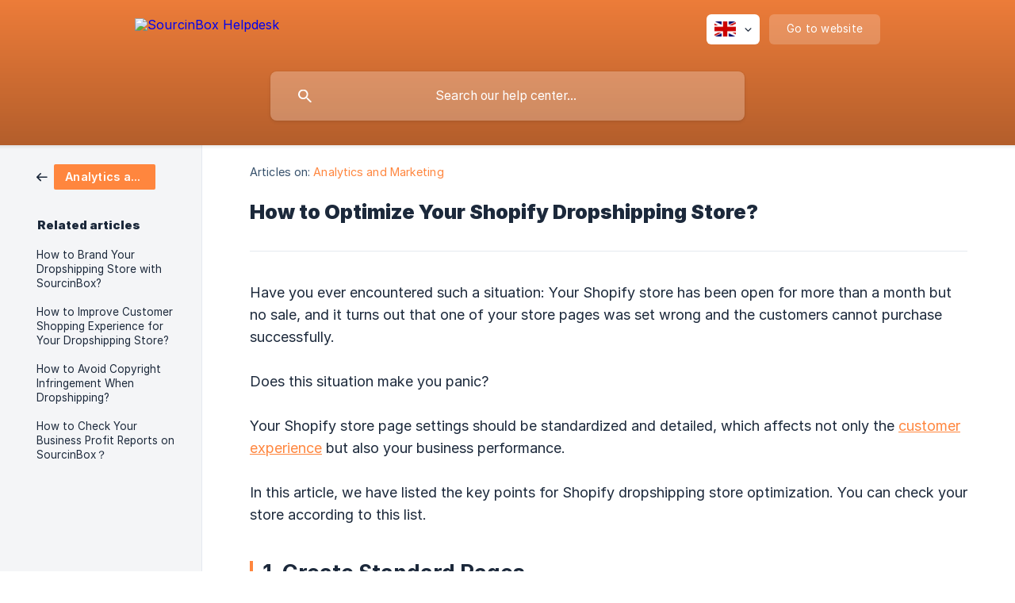

--- FILE ---
content_type: text/html; charset=utf-8
request_url: https://help.sourcinbox.com/en/article/how-to-optimize-your-shopify-dropshipping-store-8hpbuv/
body_size: 15539
content:
<!DOCTYPE html><html lang="en" dir="ltr"><head><meta http-equiv="Content-Type" content="text/html; charset=utf-8"><meta name="viewport" content="width=device-width, initial-scale=1"><meta property="og:locale" content="en"><meta property="og:site_name" content="SourcinBox Helpdesk"><meta property="og:type" content="website"><link rel="icon" href="https://image.crisp.chat/avatar/website/60700206-3d74-435b-b7c7-ea5f79b06bf1/512/?1768893120512" type="image/jpeg"><link rel="apple-touch-icon" href="https://image.crisp.chat/avatar/website/60700206-3d74-435b-b7c7-ea5f79b06bf1/512/?1768893120512" type="image/jpeg"><meta name="msapplication-TileColor" content="#ff863e"><meta name="msapplication-TileImage" content="https://image.crisp.chat/avatar/website/60700206-3d74-435b-b7c7-ea5f79b06bf1/512/?1768893120512"><style type="text/css">*::selection {
  background: rgba(255, 134, 62, .2);
}

.csh-theme-background-color-default {
  background-color: #ff863e;
}

.csh-theme-background-color-light {
  background-color: #F4F5F7;
}

.csh-theme-background-color-light-alpha {
  background-color: rgba(244, 245, 247, .4);
}

.csh-button.csh-button-accent {
  background-color: #ff863e;
}

.csh-article .csh-article-content article a {
  color: #ff863e;
}

.csh-article .csh-article-content article .csh-markdown.csh-markdown-title.csh-markdown-title-h1 {
  border-color: #ff863e;
}

.csh-article .csh-article-content article .csh-markdown.csh-markdown-code.csh-markdown-code-inline {
  background: rgba(255, 134, 62, .075);
  border-color: rgba(255, 134, 62, .2);
  color: #ff863e;
}

.csh-article .csh-article-content article .csh-markdown.csh-markdown-list .csh-markdown-list-item:before {
  background: #ff863e;
}</style><title>How to Optimize Your Shopify Dropshipping Store?
 | SourcinBox Helpdesk</title><script type="text/javascript">window.$crisp = [];

CRISP_WEBSITE_ID = "60700206-3d74-435b-b7c7-ea5f79b06bf1";

CRISP_RUNTIME_CONFIG = {
  locale : "en"
};

(function(){d=document;s=d.createElement("script");s.src="https://client.crisp.chat/l.js";s.async=1;d.getElementsByTagName("head")[0].appendChild(s);})();
</script><style type="text/css">
  .csh-header-main-logo img {
    height: 40px !important;
  }
 .csh-article .csh-article-content article .csh-article-content-text {
    font-size: 18px !important;
    line-height: 28px !important;
}
</style>

<!-- Google Tag Manager -->
<script>(function(w,d,s,l,i){w[l]=w[l]||[];w[l].push({'gtm.start':
new Date().getTime(),event:'gtm.js'});var f=d.getElementsByTagName(s)[0],
j=d.createElement(s),dl=l!='dataLayer'?'&l='+l:'';j.async=true;j.src=
'https://www.googletagmanager.com/gtm.js?id='+i+dl;f.parentNode.insertBefore(j,f);
})(window,document,'script','dataLayer','GTM-P89S7BK');</script>
<!-- End Google Tag Manager -->

<!-- Google Tag Manager (noscript) -->
<noscript><iframe src="https://www.googletagmanager.com/ns.html?id=GTM-P89S7BK"
height="0" width="0" style="display:none;visibility:hidden"></iframe></noscript>
<!-- End Google Tag Manager (noscript) --><meta name="description" content="Your Shopify store page settings should be standardized and detailed, which affects not only the customer experience but also your business performance. In this article, we have listed the key points for Shopify dropshipping store optimization."><meta property="og:title" content="How to Optimize Your Shopify Dropshipping Store?"><meta property="og:description" content="Your Shopify store page settings should be standardized and detailed, which affects not only the customer experience but also your business performance. In this article, we have listed the key points for Shopify dropshipping store optimization."><meta property="og:url" content="https://help.sourcinbox.com/en/article/how-to-optimize-your-shopify-dropshipping-store-8hpbuv/"><link rel="canonical" href="https://help.sourcinbox.com/en/article/how-to-optimize-your-shopify-dropshipping-store-8hpbuv/"><link rel="stylesheet" href="https://static.crisp.help/stylesheets/libs/libs.min.css?cca2211f2ccd9cb5fb332bc53b83aaf4c" type="text/css"/><link rel="stylesheet" href="https://static.crisp.help/stylesheets/site/common/common.min.css?ca10ef04f0afa03de4dc66155cd7f7cf7" type="text/css"/><link rel="stylesheet" href="https://static.crisp.help/stylesheets/site/article/article.min.css?cfcf77a97d64c1cccaf0a3f413d2bf061" type="text/css"/><script src="https://static.crisp.help/javascripts/libs/libs.min.js?c2b50f410e1948f5861dbca6bbcbd5df9" type="text/javascript"></script><script src="https://static.crisp.help/javascripts/site/common/common.min.js?c86907751c64929d4057cef41590a3137" type="text/javascript"></script><script src="https://static.crisp.help/javascripts/site/article/article.min.js?c482d30065e2a0039a69f04e84d9f3fc9" type="text/javascript"></script></head><body><header role="banner"><div class="csh-wrapper"><div class="csh-header-main"><a href="/en/" role="none" class="csh-header-main-logo"><img src="https://storage.crisp.chat/users/helpdesk/website/d75dce659b3e5800/sourcinbox-4-3_e0w6lr.png" alt="SourcinBox Helpdesk"></a><div role="none" class="csh-header-main-actions"><div data-expanded="false" role="none" onclick="CrispHelpdeskCommon.toggle_language()" class="csh-header-main-actions-locale"><div class="csh-header-main-actions-locale-current"><span data-country="gb" class="csh-flag"><span class="csh-flag-image"></span></span></div><ul><li><a href="/en/" data-current="true" role="none" class="csh-font-sans-medium"><span data-country="gb" class="csh-flag"><span class="csh-flag-image"></span></span>English</a></li><li><a href="/pt-br/" data-current="false" role="none" class="csh-font-sans-regular"><span data-country="br" class="csh-flag"><span class="csh-flag-image"></span></span>Portuguese (BR)</a></li></ul></div><a href="https://sourcinbox.com/" target="_blank" rel="noopener noreferrer" role="none" class="csh-header-main-actions-website"><span class="csh-header-main-actions-website-itself csh-font-sans-regular">Go to website</span></a></div><span class="csh-clear"></span></div><form action="/en/includes/search/" role="search" onsubmit="return false" data-target-suggest="/en/includes/suggest/" data-target-report="/en/includes/report/" data-has-emphasis="false" data-has-focus="false" data-expanded="false" data-pending="false" class="csh-header-search"><span class="csh-header-search-field"><input type="search" name="search_query" autocomplete="off" autocorrect="off" autocapitalize="off" maxlength="100" placeholder="Search our help center..." aria-label="Search our help center..." role="searchbox" onfocus="CrispHelpdeskCommon.toggle_search_focus(true)" onblur="CrispHelpdeskCommon.toggle_search_focus(false)" onkeydown="CrispHelpdeskCommon.key_search_field(event)" onkeyup="CrispHelpdeskCommon.type_search_field(this)" onsearch="CrispHelpdeskCommon.search_search_field(this)" class="csh-font-sans-regular"><span class="csh-header-search-field-autocomplete csh-font-sans-regular"></span><span class="csh-header-search-field-ruler"><span class="csh-header-search-field-ruler-text csh-font-sans-semibold"></span></span></span><div class="csh-header-search-results"></div></form></div><div data-tile="brick-wall" data-has-banner="true" class="csh-header-background csh-theme-background-color-default"><span style="background-image: url('https://storage.crisp.chat/users/helpdesk/website/d75dce659b3e5800/3_1r9thp2.png');" class="csh-header-background-banner"></span></div></header><div id="body" class="csh-theme-background-color-light csh-body-full"><div class="csh-wrapper csh-wrapper-full csh-wrapper-large"><div class="csh-article"><aside role="complementary"><div class="csh-aside"><div class="csh-article-category csh-navigation"><a href="/en/category/analytics-and-marketing-1r1w4s9/" role="link" class="csh-navigation-back csh-navigation-back-item"><span style="background-color: #ff863e;" data-has-category="true" class="csh-category-badge csh-font-sans-medium">Analytics and Marketing</span></a></div><p class="csh-aside-title csh-text-wrap csh-font-sans-bold">Related articles</p><ul role="list"><li role="listitem"><a href="/en/article/how-to-brand-your-dropshipping-store-with-sourcinbox-ijitza/" role="link" class="csh-aside-spaced csh-text-wrap csh-font-sans-regular">How to Brand Your Dropshipping Store with SourcinBox?</a></li><li role="listitem"><a href="/en/article/how-to-improve-customer-shopping-experience-for-your-dropshipping-store-19s3pnj/" role="link" class="csh-aside-spaced csh-text-wrap csh-font-sans-regular">How to Improve Customer Shopping Experience for Your Dropshipping Store?</a></li><li role="listitem"><a href="/en/article/how-to-avoid-copyright-infringement-when-dropshipping-cr0xji/" role="link" class="csh-aside-spaced csh-text-wrap csh-font-sans-regular">How to Avoid Copyright Infringement When Dropshipping?</a></li><li role="listitem"><a href="/en/article/how-to-check-your-business-profit-reports-on-sourcinbox-1eqppqv/" role="link" class="csh-aside-spaced csh-text-wrap csh-font-sans-regular">How to Check Your Business Profit Reports on SourcinBox？</a></li></ul></div></aside><div role="main" class="csh-article-content csh-article-content-split"><div class="csh-article-content-wrap"><article class="csh-text-wrap"><div role="heading" class="csh-article-content-header"><div class="csh-article-content-header-metas"><div class="csh-article-content-header-metas-category csh-font-sans-regular">Articles on:<span> </span><a href="/en/category/analytics-and-marketing-1r1w4s9/" role="link">Analytics and Marketing</a></div></div><h1 class="csh-font-sans-bold">How to Optimize Your Shopify Dropshipping Store?</h1></div><div role="article" class="csh-article-content-text csh-article-content-text-large"><p><span>Have you ever encountered such a situation: Your Shopify store has been open for more than a month but no sale, and it turns out that one of your store pages was set wrong and the customers cannot purchase successfully.</span></p><p><br></p><p><span>Does this situation make you panic?</span></p><p><br></p><p><span>Your Shopify store page settings should be standardized and detailed, which affects not only the </span><a class="csh-markdown csh-markdown-link csh-markdown-link-text" rel="noopener noreferrer" target="_blank" href="https://www.sourcinbox.com/blog/improve-customer-shopping-experience"><span>customer experience</span></a><span> but also your business performance.</span></p><p><br></p><p><span>In this article, we have listed the key points for Shopify dropshipping store optimization. You can check your store according to this list.</span></p><p><br></p><h1 onclick="CrispHelpdeskCommon.go_to_anchor(this)" id="1-1-create-standard-pages" class="csh-markdown csh-markdown-title csh-markdown-title-h1 csh-font-sans-semibold"><span>1. Create Standard Pages</span></h1><p><br></p><p><span>Your page must provide as much essential information about your store and product as possible to allow customers to find what they want quickly. So make sure your store has the following standard pages and info.</span></p><p><br></p><p><span class="csh-markdown csh-markdown-image" data-label="Store: www.thehorse.com.au"><img src="https://storage.crisp.chat/users/helpdesk/website/d75dce659b3e5800/standard-pages_yzsj7g.png" alt="Store: www.thehorse.com.au" loading="lazy"></span></p><ul class="csh-markdown csh-markdown-list csh-markdown-list-unordered"><li value="1" class="csh-markdown csh-markdown-list-item"><span>**Home Page: **The most important page of your store. It is used to showcase your business, products, services, and value. A well-designed homepage helps to retain new visitors. It should also contain all entrances to other pages of the store.</span></li></ul><p><br></p><ul class="csh-markdown csh-markdown-list csh-markdown-list-unordered"><li value="1" class="csh-markdown csh-markdown-list-item"><b><strong style="white-space:pre-wrap" class="csh-markdown csh-markdown-bold csh-font-sans-medium">About Us:</strong></b><span> This is where your customers learn about your value, your brand, and your story. It is the page that helps you build customer trust and loyalty.</span></li></ul><p><br></p><ul class="csh-markdown csh-markdown-list csh-markdown-list-unordered"><li value="1" class="csh-markdown csh-markdown-list-item"><b><strong style="white-space:pre-wrap" class="csh-markdown csh-markdown-bold csh-font-sans-medium">Contact Us:</strong></b><span> Make sure that your phone number, email, social media, and company address (if any) are displayed on the contact page. Make sure that your customers can easily get in touch with you to show as much authenticity as possible.</span></li></ul><p><br></p><ul class="csh-markdown csh-markdown-list csh-markdown-list-unordered"><li value="1" class="csh-markdown csh-markdown-list-item"><b><strong style="white-space:pre-wrap" class="csh-markdown csh-markdown-bold csh-font-sans-medium">FAQs:</strong></b><span> Customers may have many questions when making purchasing decisions. An effective FAQ page will help customers get self-service solutions and prevent you from answering the same questions to customers repeatedly.</span></li></ul><p><br></p><ul class="csh-markdown csh-markdown-list csh-markdown-list-unordered"><li value="1" class="csh-markdown csh-markdown-list-item"><b><strong style="white-space:pre-wrap" class="csh-markdown csh-markdown-bold csh-font-sans-medium">Return &amp; Refund Policy:</strong></b><span> Nearly half of consumers check the return policy before buying, and this is why the shipping, return, exchange, and refund policies are essential on the website. It can also help you build more trust with potential customers.</span></li></ul><p><br></p><ul class="csh-markdown csh-markdown-list csh-markdown-list-unordered"><li value="1" class="csh-markdown csh-markdown-list-item"><span>**Terms of Service: **This page covers some legal basis, and what content is included or not included in your service.</span></li></ul><p><br></p><ul class="csh-markdown csh-markdown-list csh-markdown-list-unordered"><li value="1" class="csh-markdown csh-markdown-list-item"><b><strong style="white-space:pre-wrap" class="csh-markdown csh-markdown-bold csh-font-sans-medium">Privacy Policy:</strong></b><span> As more and more people are concerned about data protection, you can try to work with lawyers to draft the content of the privacy policy if possible.</span></li></ul><p><br></p><h1 onclick="CrispHelpdeskCommon.go_to_anchor(this)" id="1-2-product-listing-page" class="csh-markdown csh-markdown-title csh-markdown-title-h1 csh-font-sans-semibold"><span>2. Product Listing Page</span></h1><p><br></p><p><span>The listing page displays all your products to customers, and it is also the landing page for the majority of your marketing traffic. Therefore, make sure that your listing page is carefully designed to help customers find and purchase products more efficiently and increase customer engagement. Your listing page should contain the following contents.</span></p><p><br></p><h2 onclick="CrispHelpdeskCommon.go_to_anchor(this)" id="2-a-brief-introduction-of-listing-page" class="csh-markdown csh-markdown-title csh-markdown-title-h2 csh-font-sans-semibold"><span>A Brief Introduction of Listing Page</span></h2><p><br></p><p><span>A brief introduction can be an eye-catching and unique headline to increase visibility. You should include the page keywords in the &lt;h1&gt; tag, which is helpful for SEO and will make your website rankings higher in the search result.</span></p><p><br></p><p><span class="csh-markdown csh-markdown-image" data-label="Store: www.burga.com"><img src="https://storage.crisp.chat/users/helpdesk/website/d75dce659b3e5800/listing-page_g74se4.jpg" alt="Store: www.burga.com" loading="lazy"></span></p><p><span>Remember that the introduction of your listing page should provide information and help to your customers first.</span></p><p><br></p><h2 onclick="CrispHelpdeskCommon.go_to_anchor(this)" id="2-category-list-and-sub-category-list" class="csh-markdown csh-markdown-title csh-markdown-title-h2 csh-font-sans-semibold"><span>Category List and Sub-category List</span></h2><p><span> </span></p><p><span>If your store sells products of different categories, then please remember to classify your products. If the scope of the main category is too large, you can further classify it into sub-categories.</span></p><p><br></p><p><span class="csh-markdown csh-markdown-image" data-label="Store: www.burga.com"><img src="https://storage.crisp.chat/users/helpdesk/website/d75dce659b3e5800/category-list_1s5utb3.png" alt="Store: www.burga.com" loading="lazy"></span></p><h2 onclick="CrispHelpdeskCommon.go_to_anchor(this)" id="2-filtering-and-sorting-functions" class="csh-markdown csh-markdown-title csh-markdown-title-h2 csh-font-sans-semibold"><span>Filtering and Sorting Functions</span></h2><p><span> </span></p><p><span>The purpose of filtering and sorting is to allow customers to narrow the search scope and find the products they want faster. But before you set up these functions, you need to figure out what keywords your products can be filtered by (For example, your products can be filtered by color), and what sorting your customers may require. Then you can find the best way to filter and sort.</span></p><p><br></p><p><span class="csh-markdown csh-markdown-image" data-label="Store: www.thehorse.com.au"><img src="https://storage.crisp.chat/users/helpdesk/website/d75dce659b3e5800/filtering_hb7i3e.png" alt="Store: www.thehorse.com.au" loading="lazy"></span></p><h2 onclick="CrispHelpdeskCommon.go_to_anchor(this)" id="2-best-sellers-and-product-reviews" class="csh-markdown csh-markdown-title csh-markdown-title-h2 csh-font-sans-semibold"><span>Best Sellers and Product Reviews</span></h2><p><span> </span></p><p><span>When your customers don’t know what to buy, they will usually refer to best-selling products and reviews to make choices. Because the best-selling products and highly rated products have been certified by consumers. It also reflects that your store and brand are trustworthy.</span></p><p><br></p><p><span>Therefore, you should display your best-selling products and ratings on your listing page and encourage your customers to comment after purchase.</span></p><p><br></p><h2 onclick="CrispHelpdeskCommon.go_to_anchor(this)" id="2-preview-of-products-and-add-to-cart-button" class="csh-markdown csh-markdown-title csh-markdown-title-h2 csh-font-sans-semibold"><span>Preview of Products and "Add to Cart" Button</span></h2><p><br></p><p><span> More than one product image and a mini "Add to cart/ bag" button allows customers to preview products and add them to the shopping cart without leaving the current page.</span></p><p><br></p><p><span class="csh-markdown csh-markdown-image" data-label="Store: www.thehorse.com.au"><img src="https://storage.crisp.chat/users/helpdesk/website/d75dce659b3e5800/add-to-cart_natovi.png" alt="Store: www.thehorse.com.au" loading="lazy"></span></p><h1 onclick="CrispHelpdeskCommon.go_to_anchor(this)" id="1-3-product-page" class="csh-markdown csh-markdown-title csh-markdown-title-h1 csh-font-sans-semibold"><span>3. Product Page</span></h1><p><span> </span></p><p><span>A good product page can increase people's desire to buy your products. But the product page is also the page that is most likely to go wrong. Such as lack of trust, unclear product information, etc. That's why your product pages need optimization as much as possible. We have listed the following essential contents and optimizable contents.</span></p><p><br></p><h2 onclick="CrispHelpdeskCommon.go_to_anchor(this)" id="2-essential" class="csh-markdown csh-markdown-title csh-markdown-title-h2 csh-font-sans-semibold"><span>Essential:</span></h2><p><br></p><p><span class="csh-markdown csh-markdown-image" data-label="Store: www.burga.com"><img src="https://storage.crisp.chat/users/helpdesk/website/d75dce659b3e5800/essential_95wiui.jpg" alt="Store: www.burga.com" loading="lazy"></span></p><ul class="csh-markdown csh-markdown-list csh-markdown-list-unordered"><li value="1" class="csh-markdown csh-markdown-list-item"><b><strong style="white-space:pre-wrap" class="csh-markdown csh-markdown-bold csh-font-sans-medium">Multi-angle Product Images:</strong></b><span> Make pictures of high-quality, professional products from different angles. If possible, using the product image zoom and 360-degree view function can help better display the product.</span></li></ul><p><br></p><ul class="csh-markdown csh-markdown-list csh-markdown-list-unordered"><li value="1" class="csh-markdown csh-markdown-list-item"><b><strong style="white-space:pre-wrap" class="csh-markdown csh-markdown-bold csh-font-sans-medium">Product Description:</strong></b><span> Product description can better highlight the special features of your product. If you put the product description above the “Add To Cart” button and make it into a foldable style, the effect would be better.</span></li></ul><p><span> </span></p><ul class="csh-markdown csh-markdown-list csh-markdown-list-unordered"><li value="1" class="csh-markdown csh-markdown-list-item"><b><strong style="white-space:pre-wrap" class="csh-markdown csh-markdown-bold csh-font-sans-medium">Changeable Product Quantity, Model, Specification, Size, or Color:</strong></b><span> Allow customers to change the Product Quantity, model, specification, size, or color without leaving the product page, to increase the probability of customers adding products to their shopping cart.</span></li></ul><p><br></p><ul class="csh-markdown csh-markdown-list csh-markdown-list-unordered"><li value="1" class="csh-markdown csh-markdown-list-item"><b><strong style="white-space:pre-wrap" class="csh-markdown csh-markdown-bold csh-font-sans-medium">“Add To Cart” Button:</strong></b><span> The “Add To Cart” button should use the most conspicuous color and style.</span></li></ul><p><span> </span></p><ul class="csh-markdown csh-markdown-list csh-markdown-list-unordered"><li value="1" class="csh-markdown csh-markdown-list-item"><b><strong style="white-space:pre-wrap" class="csh-markdown csh-markdown-bold csh-font-sans-medium">Discount Information:</strong></b><span> Discount information can play a role in attracting customers to stay when they are hesitant.</span></li></ul><p><br></p><ul class="csh-markdown csh-markdown-list csh-markdown-list-unordered"><li value="1" class="csh-markdown csh-markdown-list-item"><b><strong style="white-space:pre-wrap" class="csh-markdown csh-markdown-bold csh-font-sans-medium">Shipping Information:</strong></b><span> Showing your shipping time and estimated delivery time can make customers feel at ease, to avoid customers from asking you shipping questions frequently. </span></li></ul><p><br></p><h2 onclick="CrispHelpdeskCommon.go_to_anchor(this)" id="2-optimizable" class="csh-markdown csh-markdown-title csh-markdown-title-h2 csh-font-sans-semibold"><span>Optimizable:</span></h2><p><br></p><p><span class="csh-markdown csh-markdown-image" data-label="Store: www.burga.com"><img src="https://storage.crisp.chat/users/helpdesk/website/d75dce659b3e5800/optimizable_1m4idm9.jpg" alt="Store: www.burga.com" loading="lazy"></span></p><ul class="csh-markdown csh-markdown-list csh-markdown-list-unordered"><li value="1" class="csh-markdown csh-markdown-list-item"><b><strong style="white-space:pre-wrap" class="csh-markdown csh-markdown-bold csh-font-sans-medium">Stock Information:</strong></b><span> There are two purposes for showing the stock of each product. One is to remind customers of the maximum quantity that they can buy, to avoid customers from buying multiple products when the inventory is insufficient and you can’t ship them on time. The second is to remind customers that the stock is running out so that they have a sense of urgency that they want to buy immediately. </span></li></ul><p><br></p><ul class="csh-markdown csh-markdown-list csh-markdown-list-unordered"><li value="1" class="csh-markdown csh-markdown-list-item"><b><strong style="white-space:pre-wrap" class="csh-markdown csh-markdown-bold csh-font-sans-medium">Product or Store Reviews:</strong></b><span> You can build more trust from your customers by displaying reviews and recommendations, or other authoritative links.</span></li></ul><p><br></p><ul class="csh-markdown csh-markdown-list csh-markdown-list-unordered"><li value="1" class="csh-markdown csh-markdown-list-item"><b><strong style="white-space:pre-wrap" class="csh-markdown csh-markdown-bold csh-font-sans-medium">Product Video:</strong></b><span> Video is usually better than pictures. You can add some product videos if possible.</span></li></ul><p><br></p><ul class="csh-markdown csh-markdown-list csh-markdown-list-unordered"><li value="1" class="csh-markdown csh-markdown-list-item"><b><strong style="white-space:pre-wrap" class="csh-markdown csh-markdown-bold csh-font-sans-medium">Related Product Recommendation:</strong></b><span> If you are selling multiple products and they are related, please recommend these related products to your customers on the product page. Because they are likely to buy them together, such as mobile phone cases and wireless chargers.</span></li></ul><p><br></p><ul class="csh-markdown csh-markdown-list csh-markdown-list-unordered"><li value="1" class="csh-markdown csh-markdown-list-item"><b><strong style="white-space:pre-wrap" class="csh-markdown csh-markdown-bold csh-font-sans-medium">After-sale Guarantees:</strong></b><span> Remind your customers that you provide after-sales guarantees for all the products, which is also a way to enhance customer trust.</span></li></ul><p><br></p><ul class="csh-markdown csh-markdown-list csh-markdown-list-unordered"><li value="1" class="csh-markdown csh-markdown-list-item"><b><strong style="white-space:pre-wrap" class="csh-markdown csh-markdown-bold csh-font-sans-medium">Share Button:</strong></b><span> Let your customers take the initiative to promote your products to their friends through the share button.</span></li></ul><p><br></p><h1 onclick="CrispHelpdeskCommon.go_to_anchor(this)" id="1-4-shopping-cart-page" class="csh-markdown csh-markdown-title csh-markdown-title-h1 csh-font-sans-semibold"><span>4. Shopping Cart Page</span></h1><p><span> </span></p><p><span>This page is where your customers check the product they want to buy and make the final decision. You should create an effective shopping cart page to direct your customers to the checkout page.</span></p><p><br></p><p><span class="csh-markdown csh-markdown-image" data-label="Store: www.burga.com"><img src="https://storage.crisp.chat/users/helpdesk/website/d75dce659b3e5800/shopping-cart-page_ub6d9d.jpg" alt="Store: www.burga.com" loading="lazy"></span></p><ul class="csh-markdown csh-markdown-list csh-markdown-list-unordered"><li value="1" class="csh-markdown csh-markdown-list-item"><span>Remind that there are discounts that have not been used, and also recommend related or similar products, to </span><b><strong style="white-space:pre-wrap" class="csh-markdown csh-markdown-bold csh-font-sans-medium">encourage customers to add more to the cart</strong></b><span>.</span></li></ul><p><br></p><ul class="csh-markdown csh-markdown-list csh-markdown-list-unordered"><li value="1" class="csh-markdown csh-markdown-list-item"><b><strong style="white-space:pre-wrap" class="csh-markdown csh-markdown-bold csh-font-sans-medium">Display product details</strong></b><span>, including product name, image, size, color, and price. This helps customers remember which product they choose and why they want to buy it.</span></li></ul><p><br></p><ul class="csh-markdown csh-markdown-list csh-markdown-list-unordered"><li value="1" class="csh-markdown csh-markdown-list-item"><span>Use clear and eye-catching Call To Action buttons, such as </span><b><strong style="white-space:pre-wrap" class="csh-markdown csh-markdown-bold csh-font-sans-medium">"Go to Checkout"</strong></b><span>.</span></li></ul><p><br></p><ul class="csh-markdown csh-markdown-list csh-markdown-list-unordered"><li value="1" class="csh-markdown csh-markdown-list-item"><b><strong style="white-space:pre-wrap" class="csh-markdown csh-markdown-bold csh-font-sans-medium">Make the shopping cart easy to edit</strong></b><span>, such as deleting, changing size/color/quantity, etc.</span></li></ul><p><br></p><h1 onclick="CrispHelpdeskCommon.go_to_anchor(this)" id="1-5-checkout-page" class="csh-markdown csh-markdown-title csh-markdown-title-h1 csh-font-sans-semibold"><span>5. Checkout Page</span></h1><p><span> </span></p><p><span>Consumers often abandon their shopping carts on the checkout page. So check this page of your store carefully. A perfect checkout page should contain the following.</span></p><p><br></p><p><span class="csh-markdown csh-markdown-image" data-label="Store: www.thehorse.com.au"><img src="https://storage.crisp.chat/users/helpdesk/website/d75dce659b3e5800/checkout-page_9jeh4m.png" alt="Store: www.thehorse.com.au" loading="lazy"></span></p><h3 onclick="CrispHelpdeskCommon.go_to_anchor(this)" id="3-simple-and-clear-process" class="csh-markdown csh-markdown-title csh-markdown-title-h3 csh-font-sans-semibold"><span>Simple and Clear Process</span></h3><p><span> </span></p><p><span>A complicated checkout process will make customers get bored and abandon the shopping cart, so you should clearly show the checkout steps.</span></p><p><br></p><h3 onclick="CrispHelpdeskCommon.go_to_anchor(this)" id="3-multiple-popular-payment-methods" class="csh-markdown csh-markdown-title csh-markdown-title-h3 csh-font-sans-semibold"><span>Multiple Popular Payment Methods</span></h3><p><span> </span></p><p><span>Using popular and guaranteed payment methods (such as PayPal, Google Pay) will make customers feel safe when paying money to you.</span></p><p><span class="csh-markdown csh-markdown-image"><img src="https://storage.crisp.chat/users/helpdesk/website/d75dce659b3e5800/payment-methods_ny1z75.jpg" alt="" loading="lazy"></span></p><h3 onclick="CrispHelpdeskCommon.go_to_anchor(this)" id="3-detailed-address-field" class="csh-markdown csh-markdown-title csh-markdown-title-h3 csh-font-sans-semibold"><span>Detailed Address Field</span></h3><p><span> </span></p><p><span>Mark the required and optional parts of the address field to avoid making customers feel confused.</span></p><p><br></p><h3 onclick="CrispHelpdeskCommon.go_to_anchor(this)" id="3-clear-discount-price" class="csh-markdown csh-markdown-title csh-markdown-title-h3 csh-font-sans-semibold"><span>Clear Discount Price</span></h3><p><span> </span></p><p><span>Make your customers feel the value of discounts by clearly showing how much money customers have saved through discounts.</span></p><p><br></p><h3 onclick="CrispHelpdeskCommon.go_to_anchor(this)" id="3-obvious-continue-button-and-back-button" class="csh-markdown csh-markdown-title csh-markdown-title-h3 csh-font-sans-semibold"><span>Obvious “Continue” Button and “Back” Button</span></h3><p><span> </span></p><p><span>Obvious buttons can guide your customers to complete the checkout more efficiently.</span></p><p><br></p><h3 onclick="CrispHelpdeskCommon.go_to_anchor(this)" id="3-order-confirmation-and-coupons" class="csh-markdown csh-markdown-title csh-markdown-title-h3 csh-font-sans-semibold"><span>Order Confirmation and Coupons</span></h3><p><span> </span></p><p><span>Please invite your customers to confirm the order by pop-ups or emails when they complete the payment. And you can also encourage them to buy again by providing coupons.</span></p><p><br></p><h1 onclick="CrispHelpdeskCommon.go_to_anchor(this)" id="1-6-search-engine-optimization" class="csh-markdown csh-markdown-title csh-markdown-title-h1 csh-font-sans-semibold"><span>6. Search Engine Optimization</span></h1><p><span> </span></p><p><span>Many online store owners rely on social media promotion or advertising to drive conversions. They may completely ignore or rarely consider search engine optimization (SEO).</span></p><p><span> </span></p><p><span>Google accounted for over </span><a class="csh-markdown csh-markdown-link csh-markdown-link-text" rel="noopener noreferrer" target="_blank" href="https://www.impactplus.com/blog/seo-statistics"><span>70%</span></a><span> of all global desktop search traffic in 2021, while the top five organic results generate more than 67% of all clicks. Therefore, a high ranking on Google is still one of the best ways to increase website traffic. And SEO is worth investing in.</span></p><p><br></p><p><span class="csh-markdown csh-markdown-image"><img src="https://storage.crisp.chat/users/helpdesk/website/d75dce659b3e5800/burga_6z8xhc.png" alt="" loading="lazy"></span></p><p><span>You can start SEO by the following aspects.</span></p><p><br></p><h2 onclick="CrispHelpdeskCommon.go_to_anchor(this)" id="2-on-page-seo" class="csh-markdown csh-markdown-title csh-markdown-title-h2 csh-font-sans-semibold"><span>On-page SEO</span></h2><p><span> </span></p><p><span>On-page optimization is still one of the easiest ways to improve your ranking on Google in 2022. It takes you less time but results soon. The first thing you need to do is keywords research, including your subject keywords and </span><b><strong style="white-space:pre-wrap" class="csh-markdown csh-markdown-bold csh-font-sans-medium">LSI keywords</strong></b><span> (refers to related phrases used to explain a page’s content better).</span></p><p><br></p><p><span>Then use your keywords for your title tags, meta description, images, and URLs. Also, insert the keywords into the product description and category description.</span></p><p><br></p><p><span>Starting blogs is also a good idea that helps on-page SEO. Because long-form content (</span><b><strong style="white-space:pre-wrap" class="csh-markdown csh-markdown-bold csh-font-sans-medium">at least 1,800 words</strong></b><span>) can easily include topic keywords (</span><b><strong style="white-space:pre-wrap" class="csh-markdown csh-markdown-bold csh-font-sans-medium">3-5 per page would be enough</strong></b><span>) and LSI keywords to improve topic depth and relevancy. But please make sure that you don’t have any plagiarized content or similar content on different pages of your own site.</span></p><p><br></p><h2 onclick="CrispHelpdeskCommon.go_to_anchor(this)" id="2-technical-seo" class="csh-markdown csh-markdown-title csh-markdown-title-h2 csh-font-sans-semibold"><span>Technical SEO</span></h2><p><span> </span></p><p><span>Technical SEO is to make sure that your website is able to be found, crawled, and indexed by search engines. That means you should optimize your website in terms of website security, loading speed, and performance on mobile devices. There are some simple things you could do for technical SEO.</span></p><p><br></p><p><b><strong style="white-space:pre-wrap" class="csh-markdown csh-markdown-bold csh-font-sans-medium">Use HTTPS</strong></b><span> (HyperText Transfer Protocol) for your website, which can carry out encrypted transmission and identity authentication, so that customer information is protected safely.</span></p><p><br></p><p><b><strong style="white-space:pre-wrap" class="csh-markdown csh-markdown-bold csh-font-sans-medium">Use Google Search Console</strong></b><span> to monitor, maintain, and troubleshoot your site's presence in Google Search results. And confirm that Google can find and crawl your site. It also helps fix indexing problems and request re-indexing of new or updated content.</span></p><p><br></p><p><b><strong style="white-space:pre-wrap" class="csh-markdown csh-markdown-bold csh-font-sans-medium">Compress your website images</strong></b><span>, reduce their file size, and speed up page loading. Also, uninstall the Shopify apps you don’t need. You can test the speed of the website through </span><a class="csh-markdown csh-markdown-link csh-markdown-link-text" rel="noopener noreferrer" target="_blank" href="https://pagespeed.web.dev/"><span>PageSpeed Insights</span></a><span> or </span><a class="csh-markdown csh-markdown-link csh-markdown-link-text" rel="noopener noreferrer" target="_blank" href="https://gtmetrix.com/"><span>GTMETRICS</span></a><span>.</span></p><p><span class="csh-markdown csh-markdown-image"><img src="https://storage.crisp.chat/users/helpdesk/website/d75dce659b3e5800/speed-of-the-website_fxw1tp.jpg" alt="" loading="lazy"></span></p><p><b><strong style="white-space:pre-wrap" class="csh-markdown csh-markdown-bold csh-font-sans-medium">Use Shopify themes that load smoothly</strong></b><span> and are highly adaptable to improve customer experience on mobile devices.</span></p><p><br></p><p><span>If you don’t know further about technology, you could consider hiring an expert to help you complete technical SEO.</span></p><p><br></p><h2 onclick="CrispHelpdeskCommon.go_to_anchor(this)" id="2-internal-links" class="csh-markdown csh-markdown-title csh-markdown-title-h2 csh-font-sans-semibold"><span>Internal Links</span></h2><p><span> </span></p><p><span>Internal links make the content of different pages of your website chain together through links. It can help reduce the bounce rate of your website and help search engines find and index your website faster.</span></p><p><br></p><p><span>It’s even better if you are running blogs on your store website. You can use internal links in your blog content and allow readers to jump from the blog page to the product pages of your store.</span></p><p><br></p><h2 onclick="CrispHelpdeskCommon.go_to_anchor(this)" id="2-external-links" class="csh-markdown csh-markdown-title csh-markdown-title-h2 csh-font-sans-semibold"><span>External Links</span></h2><p><span> </span></p><p><span>External links mean backlinks that are posted on a third-party website but link to your website. These kinds of links are essential for SEO. Because a website with more high-quality external links has more credibility and sharing degree in the eyes of search engines. And at the same time, your domain authority score will also be improved because of this.</span></p><p><br></p><p><span>You can encourage your customers to share your high-quality content or posts on social media, but that’s too passive. So you can try to contact authoritative or high-quality website owners to publish your guest posts. This means you need to spend some effort to create content, but the effects will be long-lasting.</span></p><p><br></p><h2 onclick="CrispHelpdeskCommon.go_to_anchor(this)" id="2-authority" class="csh-markdown csh-markdown-title csh-markdown-title-h2 csh-font-sans-semibold"><span>Authority</span></h2><p><span> </span></p><p><span>Google usually considers your website’s expertise, authority, and trust when determining the potential of the ranking of your website. If you are planning to run your own brand, then building authority can help your brand gain trust and popularity more quickly.</span></p><p><br></p><p><span>Most of the optimization ways mentioned in this article can help build your website’s authority. For example, secure websites with and complete information can increase trust. High-quality posts can help you showcase your expertise in your niches. You will also gain authority if your store website or blog are mentioned by some authoritative sites like press releases.</span></p><p><br></p><h1 onclick="CrispHelpdeskCommon.go_to_anchor(this)" id="1-7-necessary-shopify-apps" class="csh-markdown csh-markdown-title csh-markdown-title-h1 csh-font-sans-semibold"><span>7. Necessary Shopify Apps</span></h1><p><span> </span></p><p><span>One of the biggest benefits of using Shopify is that you can easily expand your store by installing all kinds of apps and tools in the Shopify app store.</span></p><p><span class="csh-markdown csh-markdown-image"><img src="https://storage.crisp.chat/users/helpdesk/website/d75dce659b3e5800/shopify-apps_d468xi.jpg" alt="" loading="lazy"></span></p><p><span>You can consider the following types of apps:</span></p><p><br></p><h2 onclick="CrispHelpdeskCommon.go_to_anchor(this)" id="2-store-design" class="csh-markdown csh-markdown-title csh-markdown-title-h2 csh-font-sans-semibold"><span>Store Design</span></h2><p><span> </span></p><p><span>A professional store design can enhance the customer experience. If you have enough budget, you can use store design tools to optimize your store.</span></p><p><br></p><h2 onclick="CrispHelpdeskCommon.go_to_anchor(this)" id="2-finding-products" class="csh-markdown csh-markdown-title csh-markdown-title-h2 csh-font-sans-semibold"><span>Finding Products</span></h2><p><span> </span></p><p><a class="csh-markdown csh-markdown-link csh-markdown-link-text" rel="noopener noreferrer" target="_blank" href="https://www.sourcinbox.com/blog/findniche-dropshipping-niche-finder"><span>Choosing the best product</span></a><span> is the most important part of your Shopify business. Product finding tools can help you do product research and quickly discover hot-selling products and potential products, ahead of your competitors.</span></p><p><br></p><h2 onclick="CrispHelpdeskCommon.go_to_anchor(this)" id="2-sourcing-and-order-fulfillment" class="csh-markdown csh-markdown-title csh-markdown-title-h2 csh-font-sans-semibold"><span>Sourcing and Order Fulfillment</span></h2><p><span> </span></p><p><span>This kind of app is for dropshipping businesses. Usually, </span><a class="csh-markdown csh-markdown-link csh-markdown-link-text" rel="noopener noreferrer" target="_blank" href="https://www.sourcinbox.com/blog/8-best-dropshipping-suppliers-platforms-in-2022"><span>dropshipping suppliers</span></a><span> will help you handle product sourcing, order management, shipping, and even customization, and on-demand printing through their apps.</span></p><p><br></p><h2 onclick="CrispHelpdeskCommon.go_to_anchor(this)" id="2-marketing" class="csh-markdown csh-markdown-title csh-markdown-title-h2 csh-font-sans-semibold"><span>Marketing</span></h2><p><span> </span></p><p><span>There are massive marketing apps that cover SEO, content marketing, email marketing, social media marketing, advertising, direct marketing, marketing analysis, </span><a class="csh-markdown csh-markdown-link csh-markdown-link-text" rel="noopener noreferrer" target="_blank" href="https://www.sourcinbox.com/blog/best-marketing-automation-tools-for-dropshipping"><span>marketing automation</span></a><span>, etc. Choosing the right marketing tools can make your marketing work more effective.</span></p><p><br></p><h2 onclick="CrispHelpdeskCommon.go_to_anchor(this)" id="2-conversion" class="csh-markdown csh-markdown-title csh-markdown-title-h2 csh-font-sans-semibold"><span>Conversion</span></h2><p><span> </span></p><p><span>Conversion apps are tools that help you set up store alerts, promotions, cross-selling, and customer feedback collecting, etc. These tools can often increase your sales conversion rate in unremarkable places.</span></p><p><br></p><h2 onclick="CrispHelpdeskCommon.go_to_anchor(this)" id="2-customer-service" class="csh-markdown csh-markdown-title csh-markdown-title-h2 csh-font-sans-semibold"><span>Customer Service</span></h2><p><span> </span></p><p><span>Help center, live chat, SMS text messaging, customer management, etc. These are all included in customer service apps. And they can help you build a better customer experience.</span></p><p><br></p><h1 onclick="CrispHelpdeskCommon.go_to_anchor(this)" id="1-8-email-marketing" class="csh-markdown csh-markdown-title csh-markdown-title-h1 csh-font-sans-semibold"><span>8. Email Marketing</span></h1><p><br></p><p><span class="csh-markdown csh-markdown-image"><img src="https://storage.crisp.chat/users/helpdesk/website/d75dce659b3e5800/email-marketing_15its5l.jpg" alt="" loading="lazy"></span></p><p><a class="csh-markdown csh-markdown-link csh-markdown-link-text" rel="noopener noreferrer" target="_blank" href="https://www.sourcinbox.com/blog/guest-post-email-marketing-guides-for-dropshipping-stores"><span>Email marketing</span></a><span> can help establish and maintain good relationships with your customers. It is one of the most efficient marketing channels that can see effects in a few days.</span></p><p><br></p><p><span>The following are the eight most important emails in email marketing:</span></p><p><br></p><ul class="csh-markdown csh-markdown-list csh-markdown-list-unordered"><li value="1" class="csh-markdown csh-markdown-list-item"><b><strong style="white-space:pre-wrap" class="csh-markdown csh-markdown-bold csh-font-sans-medium">Welcome Email:</strong></b><span> It is used to thank your customer for joining your email list, and express your expectations to bring them more value.</span></li></ul><p><br></p><ul class="csh-markdown csh-markdown-list csh-markdown-list-unordered"><li value="1" class="csh-markdown csh-markdown-list-item"><b><strong style="white-space:pre-wrap" class="csh-markdown csh-markdown-bold csh-font-sans-medium">Thank You Email:</strong></b><span> Thank your customers for purchasing the products and assure them that they will receive things on time.</span></li></ul><p><br></p><ul class="csh-markdown csh-markdown-list csh-markdown-list-unordered"><li value="1" class="csh-markdown csh-markdown-list-item"><b><strong style="white-space:pre-wrap" class="csh-markdown csh-markdown-bold csh-font-sans-medium">Survey Email:</strong></b><span> This kind of email is to ask for your customer’s feedback on the shopping experience and product experience.</span></li></ul><p><br></p><ul class="csh-markdown csh-markdown-list csh-markdown-list-unordered"><li value="1" class="csh-markdown csh-markdown-list-item"><b><strong style="white-space:pre-wrap" class="csh-markdown csh-markdown-bold csh-font-sans-medium">Abandoned Cart Email:</strong></b><span> If your customers leave products in their shopping cart and never buy, then you can alert them to complete the purchase by email.</span></li></ul><p><br></p><ul class="csh-markdown csh-markdown-list csh-markdown-list-unordered"><li value="1" class="csh-markdown csh-markdown-list-item"><b><strong style="white-space:pre-wrap" class="csh-markdown csh-markdown-bold csh-font-sans-medium">Order Confirmation Email:</strong></b><span> After your customers have completed the payment, you can confirm with them the order they just placed in your store.</span></li></ul><p><br></p><ul class="csh-markdown csh-markdown-list csh-markdown-list-unordered"><li value="1" class="csh-markdown csh-markdown-list-item"><b><strong style="white-space:pre-wrap" class="csh-markdown csh-markdown-bold csh-font-sans-medium">Up-sell and Cross-sell Email:</strong></b><span> Recommend and sell more products to your customers to increase average order value.</span></li></ul><p><br></p><ul class="csh-markdown csh-markdown-list csh-markdown-list-unordered"><li value="1" class="csh-markdown csh-markdown-list-item"><b><strong style="white-space:pre-wrap" class="csh-markdown csh-markdown-bold csh-font-sans-medium">Promotional Email:</strong></b><span> Tell your customers about the promotion campaign, holiday discounts, free gifts, etc. are available on your website.</span></li></ul><p><br></p><ul class="csh-markdown csh-markdown-list csh-markdown-list-unordered"><li value="1" class="csh-markdown csh-markdown-list-item"><span>**Customer loyalty and Re-engagement Emails: **Send emails to your existing customers or customers who have not purchased from you within a certain time frame.</span></li></ul><p><br></p><h1 onclick="CrispHelpdeskCommon.go_to_anchor(this)" id="1-9-social-media-marketing" class="csh-markdown csh-markdown-title csh-markdown-title-h1 csh-font-sans-semibold"><span>9. Social Media Marketing</span></h1><p><span> </span></p><p><span>Social media marketing means promoting your products, store, or brand on Social media, improving your brand awareness. There is a huge customer base on social media because </span><a class="csh-markdown csh-markdown-link csh-markdown-link-text" rel="noopener noreferrer" target="_blank" href="https://backlinko.com/social-media-users"><span>4.48 billion</span></a><span> people are actively using social media in the world in 2021 and the number is growing rapidly year by year. Since your potential customers are probably active on social platforms, you should quickly interact with them on social media.</span></p><p><br></p><p><span class="csh-markdown csh-markdown-image"><img src="https://storage.crisp.chat/users/helpdesk/website/d75dce659b3e5800/social-media_12a1t08.png" alt="" loading="lazy"></span></p><p><span>You can start social media marketing in many different forms.</span></p><p><br></p><h2 onclick="CrispHelpdeskCommon.go_to_anchor(this)" id="2-content-marketing" class="csh-markdown csh-markdown-title csh-markdown-title-h2 csh-font-sans-semibold"><span>Content Marketing</span></h2><p><span> </span></p><p><span>In addition to Google, major social media platforms also have powerful search engine systems. In order to better integrate SEO with social media marketing, keyword research is essential. You can start by building your brand homepages on social media platforms and posting content using keywords tags that are related to your brand or niche.</span></p><p><br></p><p><span>Of course, high-quality content does not only rely on keywords. You must ensure that you post content that is valuable to your customers to attract more followers, such as sharing featured links, sharing your blogs, promoting your products, introducing tutorials on how to buy products in your store, etc.</span></p><p><br></p><p><span class="csh-markdown csh-markdown-image"><img src="https://storage.crisp.chat/users/helpdesk/website/d75dce659b3e5800/content_enab94.jpg" alt="" loading="lazy"></span></p><h2 onclick="CrispHelpdeskCommon.go_to_anchor(this)" id="2-advertising" class="csh-markdown csh-markdown-title csh-markdown-title-h2 csh-font-sans-semibold"><span>Advertising</span></h2><p><span> </span></p><p><span>Facebook, Instagram, Youtube, TikTok are platforms where you can build your homepage and run ads. But before your start advertising, you need to figure out which platforms your target customers are active on to ensure a high advertising conversion rate. </span><a class="csh-markdown csh-markdown-link csh-markdown-link-text" rel="noopener noreferrer" target="_blank" href="https://www.sourcinbox.com/blog/tiktok-marketing-guide-in-2022-for-dropshipping-business"><span>TikTok</span></a><span> is a potential marketing platform in 2022, and it is suitable for small businesses like dropshipping. It is worth trying with a small budget for advertising.</span></p><p><br></p><h2 onclick="CrispHelpdeskCommon.go_to_anchor(this)" id="2-influencer-marketing" class="csh-markdown csh-markdown-title csh-markdown-title-h2 csh-font-sans-semibold"><span>Influencer Marketing</span></h2><p><span> </span></p><p><span>If you don’t want to spend time running your own social media account but want to get the effect of social media marketing in a short time, then influencer marketing is a good idea. This means you can find a creater who already has a certain influence on social media and whose followers are also your potential customers. Then you can collaborate with the creator and promote your product or brand in his videos or posts. Instagram, Youtube, and TikTok are usually the most potential platforms for influencer marketing.</span></p><p><br></p><h2 onclick="CrispHelpdeskCommon.go_to_anchor(this)" id="2-community-operation" class="csh-markdown csh-markdown-title csh-markdown-title-h2 csh-font-sans-semibold"><span>Community Operation</span></h2><p><span> </span></p><p><span>Facebook Group, Reddit, Youtube community, etc. When you have a large number of followers or customers, these are the places where you can bring your customers together and maintain relationships.</span></p><p><br></p><h1 onclick="CrispHelpdeskCommon.go_to_anchor(this)" id="1-10-data-analysis" class="csh-markdown csh-markdown-title csh-markdown-title-h1 csh-font-sans-semibold"><span>10. Data Analysis</span></h1><p><span> </span></p><p><span>Data analysis is essential for measuring business conditions and return on investment. A business that uses a combination of data, instinct, and experience to decide what to do is more profitable than a business that makes all the decisions on instinct by ‘going with their gut’. The following data analysis tools are the most commonly used by Shopify store owners.</span></p><p><br></p><ul class="csh-markdown csh-markdown-list csh-markdown-list-unordered"><li value="1" class="csh-markdown csh-markdown-list-item"><a class="csh-markdown csh-markdown-link csh-markdown-link-text" rel="noopener noreferrer" target="_blank" href="https://help.shopify.com/en/manual/reports-and-analytics/shopify-reports"><span>Shopify Analytics</span></a><span> and report is powerful enough to review your store's recent activity, get insight into your visitors, analyze your online store speed, and analyze your store's transactions. </span></li></ul><p><br></p><p><span class="csh-markdown csh-markdown-image"><img src="https://storage.crisp.chat/users/helpdesk/website/d75dce659b3e5800/shopify-analytics_amiygu.jpg" alt="" loading="lazy"></span></p><ul class="csh-markdown csh-markdown-list csh-markdown-list-unordered"><li value="1" class="csh-markdown csh-markdown-list-item"><a class="csh-markdown csh-markdown-link csh-markdown-link-text" rel="noopener noreferrer" target="_blank" href="https://analytics.google.com/"><span>Google Analytics</span></a><span> is a free and easy-to-use tool that provides you with more additional functions and reports. You can easily add google Google Analytics to your Shopify store. As your Shopify store grows, you may switch to using </span><a class="csh-markdown csh-markdown-link csh-markdown-link-text" rel="noopener noreferrer" target="_blank" href="https://tagmanager.google.com/"><span>Google Tag Manager (GTM)</span></a><span>to manage your Google Analytics, Facebook pixels, and marketing tags.</span></li></ul><p><br></p><ul class="csh-markdown csh-markdown-list csh-markdown-list-unordered"><li value="1" class="csh-markdown csh-markdown-list-item"><a class="csh-markdown csh-markdown-link csh-markdown-link-text" rel="noopener noreferrer" target="_blank" href="https://search.google.com/"><span>Google Search Console</span></a><span> is also a free service offered by Google that helps you monitor, maintain, and troubleshoot your website's performance in Google Search results.</span></li></ul><p><br></p><p><span class="csh-markdown csh-markdown-image"><img src="https://storage.crisp.chat/users/helpdesk/website/d75dce659b3e5800/google-search-console_10urfij.png" alt="" loading="lazy"></span></p><h1 onclick="CrispHelpdeskCommon.go_to_anchor(this)" id="1-final-words" class="csh-markdown csh-markdown-title csh-markdown-title-h1 csh-font-sans-semibold"><span>Final Words</span></h1><p><span> </span></p><p><span>In order to avoid mistakes and eliminate common troubles, please be sure to carefully test your website and all the call-to-action buttons before it goes published. In addition, continue to do A/B testing to determine what makes your customers more satisfied, and what factors bring about the conversion. </span></p><p><br></p><p><span>Don’t neglect any detail, and don’t expect shortcuts. Only by optimizing your shop step by step, and accumulating less into more, is the real truth. List your plans and strategies and kick start now!</span></p><span class="csh-markdown csh-markdown-line csh-article-content-separate csh-article-content-separate-top"></span><p class="csh-article-content-updated csh-text-wrap csh-font-sans-light">Updated on: 24/05/2022</p><span class="csh-markdown csh-markdown-line csh-article-content-separate csh-article-content-separate-bottom"></span></div></article><section data-has-answer="false" role="none" class="csh-article-rate"><div class="csh-article-rate-ask csh-text-wrap"><p class="csh-article-rate-title csh-font-sans-medium">Was this article helpful?</p><ul><li><a href="#" role="button" aria-label="Yes" onclick="CrispHelpdeskArticle.answer_feedback(true); return false;" class="csh-button csh-button-grey csh-button-small csh-font-sans-medium">Yes</a></li><li><a href="#" role="button" aria-label="No" onclick="CrispHelpdeskArticle.answer_feedback(false); return false;" class="csh-button csh-button-grey csh-button-small csh-font-sans-medium">No</a></li></ul></div><div data-is-open="false" class="csh-article-rate-feedback-wrap"><div data-had-error="false" class="csh-article-rate-feedback-container"><form action="https://help.sourcinbox.com/en/article/how-to-optimize-your-shopify-dropshipping-store-8hpbuv/feedback/" method="post" onsubmit="CrispHelpdeskArticle.send_feedback_comment(this); return false;" data-is-locked="false" class="csh-article-rate-feedback"><p class="csh-article-rate-feedback-title csh-font-sans-bold">Share your feedback</p><textarea name="feedback_comment" cols="1" rows="1" maxlength="200" placeholder="Explain shortly what you think about this article.
We may get back to you." onkeyup="CrispHelpdeskArticle.type_feedback_comment(event)" class="csh-article-rate-feedback-field csh-font-sans-regular"></textarea><div class="csh-article-rate-feedback-actions"><button type="submit" role="button" aria-label="Send My Feedback" data-action="send" class="csh-button csh-button-accent csh-font-sans-medium">Send My Feedback</button><a href="#" role="button" aria-label="Cancel" onclick="CrispHelpdeskArticle.cancel_feedback_comment(); return false;" data-action="cancel" class="csh-button csh-button-grey csh-font-sans-medium">Cancel</a></div></form></div></div><div data-is-satisfied="true" class="csh-article-rate-thanks"><p class="csh-article-rate-title csh-article-rate-thanks-title csh-font-sans-semibold">Thank you!</p><div class="csh-article-rate-thanks-smiley csh-article-rate-thanks-smiley-satisfied"><span data-size="large" data-name="blushing" class="csh-smiley"></span></div><div class="csh-article-rate-thanks-smiley csh-article-rate-thanks-smiley-dissatisfied"><span data-size="large" data-name="thumbs-up" class="csh-smiley"></span></div></div></section></div></div></div></div></div><footer role="contentinfo"><div class="csh-footer-ask"><div class="csh-wrapper"><div class="csh-footer-ask-text"><p class="csh-footer-ask-text-title csh-text-wrap csh-font-sans-bold">Not finding what you are looking for?</p><p class="csh-footer-ask-text-label csh-text-wrap csh-font-sans-regular">Chat with us or send us an email.</p></div><ul class="csh-footer-ask-buttons"><li><a aria-label="Chat with us" href="#" role="button" onclick="CrispHelpdeskCommon.open_chatbox(); return false;" class="csh-button csh-button-accent csh-button-icon-chat csh-button-has-left-icon csh-font-sans-regular">Chat with us</a></li><li><a aria-label="Send us an email" href="mailto:support@sourcinbox.com" role="button" class="csh-button csh-button-accent csh-button-icon-email csh-button-has-left-icon csh-font-sans-regular">Send us an email</a></li></ul></div></div><div class="csh-footer-copyright csh-footer-copyright-separated"><div class="csh-wrapper"><span class="csh-footer-copyright-brand"><span class="csh-font-sans-regular">© 2026</span><img src="https://storage.crisp.chat/users/helpdesk/website/d75dce659b3e5800/sourcinbox-logo_18136vi.png" alt="SourcinBox Helpdesk"></span></div></div></footer></body></html>